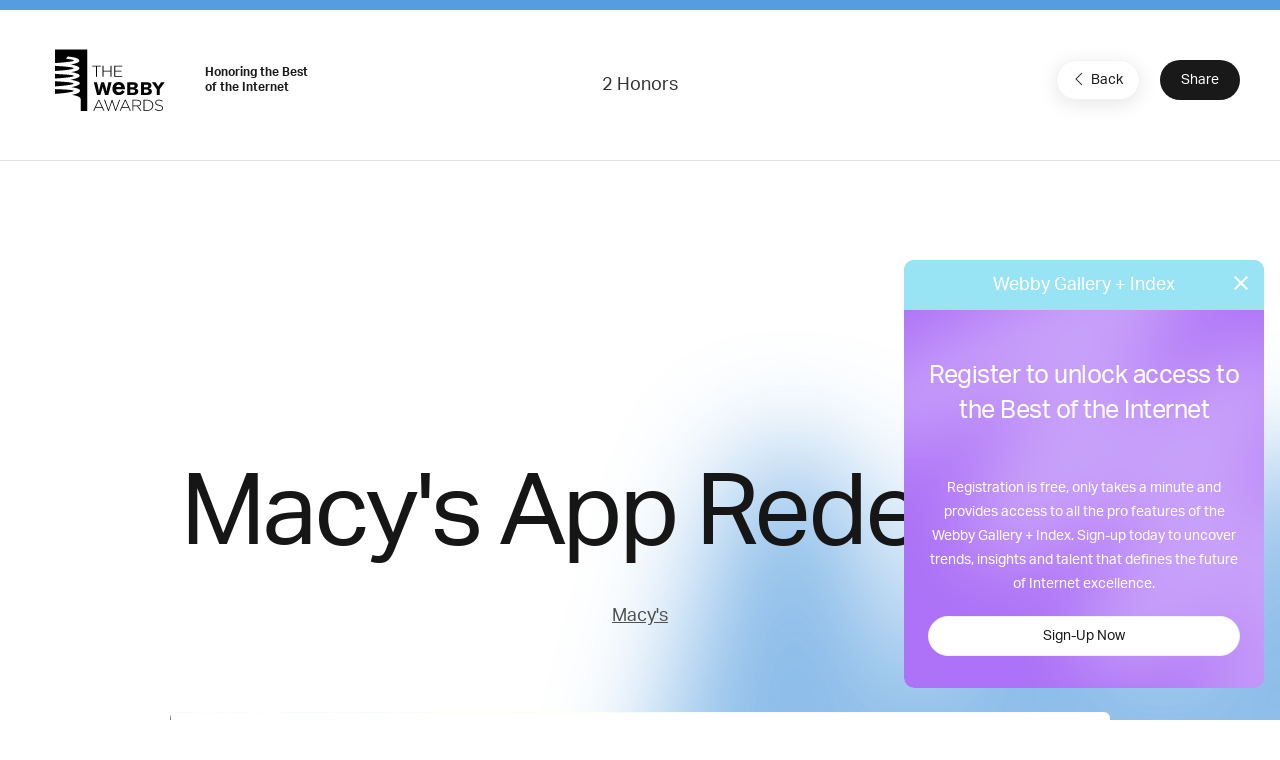

--- FILE ---
content_type: text/html; charset=utf-8
request_url: https://www.google.com/recaptcha/api2/anchor?ar=1&k=6LcC5f8qAAAAAN7E3g2z0N_EoPq3Vri8uXzTmFiO&co=aHR0cHM6Ly93aW5uZXJzLXN0YWdpbmcud2ViYnlhd2FyZHMuY29tOjQ0Mw..&hl=en&v=PoyoqOPhxBO7pBk68S4YbpHZ&size=invisible&anchor-ms=20000&execute-ms=30000&cb=iqhyamq25n81
body_size: 48646
content:
<!DOCTYPE HTML><html dir="ltr" lang="en"><head><meta http-equiv="Content-Type" content="text/html; charset=UTF-8">
<meta http-equiv="X-UA-Compatible" content="IE=edge">
<title>reCAPTCHA</title>
<style type="text/css">
/* cyrillic-ext */
@font-face {
  font-family: 'Roboto';
  font-style: normal;
  font-weight: 400;
  font-stretch: 100%;
  src: url(//fonts.gstatic.com/s/roboto/v48/KFO7CnqEu92Fr1ME7kSn66aGLdTylUAMa3GUBHMdazTgWw.woff2) format('woff2');
  unicode-range: U+0460-052F, U+1C80-1C8A, U+20B4, U+2DE0-2DFF, U+A640-A69F, U+FE2E-FE2F;
}
/* cyrillic */
@font-face {
  font-family: 'Roboto';
  font-style: normal;
  font-weight: 400;
  font-stretch: 100%;
  src: url(//fonts.gstatic.com/s/roboto/v48/KFO7CnqEu92Fr1ME7kSn66aGLdTylUAMa3iUBHMdazTgWw.woff2) format('woff2');
  unicode-range: U+0301, U+0400-045F, U+0490-0491, U+04B0-04B1, U+2116;
}
/* greek-ext */
@font-face {
  font-family: 'Roboto';
  font-style: normal;
  font-weight: 400;
  font-stretch: 100%;
  src: url(//fonts.gstatic.com/s/roboto/v48/KFO7CnqEu92Fr1ME7kSn66aGLdTylUAMa3CUBHMdazTgWw.woff2) format('woff2');
  unicode-range: U+1F00-1FFF;
}
/* greek */
@font-face {
  font-family: 'Roboto';
  font-style: normal;
  font-weight: 400;
  font-stretch: 100%;
  src: url(//fonts.gstatic.com/s/roboto/v48/KFO7CnqEu92Fr1ME7kSn66aGLdTylUAMa3-UBHMdazTgWw.woff2) format('woff2');
  unicode-range: U+0370-0377, U+037A-037F, U+0384-038A, U+038C, U+038E-03A1, U+03A3-03FF;
}
/* math */
@font-face {
  font-family: 'Roboto';
  font-style: normal;
  font-weight: 400;
  font-stretch: 100%;
  src: url(//fonts.gstatic.com/s/roboto/v48/KFO7CnqEu92Fr1ME7kSn66aGLdTylUAMawCUBHMdazTgWw.woff2) format('woff2');
  unicode-range: U+0302-0303, U+0305, U+0307-0308, U+0310, U+0312, U+0315, U+031A, U+0326-0327, U+032C, U+032F-0330, U+0332-0333, U+0338, U+033A, U+0346, U+034D, U+0391-03A1, U+03A3-03A9, U+03B1-03C9, U+03D1, U+03D5-03D6, U+03F0-03F1, U+03F4-03F5, U+2016-2017, U+2034-2038, U+203C, U+2040, U+2043, U+2047, U+2050, U+2057, U+205F, U+2070-2071, U+2074-208E, U+2090-209C, U+20D0-20DC, U+20E1, U+20E5-20EF, U+2100-2112, U+2114-2115, U+2117-2121, U+2123-214F, U+2190, U+2192, U+2194-21AE, U+21B0-21E5, U+21F1-21F2, U+21F4-2211, U+2213-2214, U+2216-22FF, U+2308-230B, U+2310, U+2319, U+231C-2321, U+2336-237A, U+237C, U+2395, U+239B-23B7, U+23D0, U+23DC-23E1, U+2474-2475, U+25AF, U+25B3, U+25B7, U+25BD, U+25C1, U+25CA, U+25CC, U+25FB, U+266D-266F, U+27C0-27FF, U+2900-2AFF, U+2B0E-2B11, U+2B30-2B4C, U+2BFE, U+3030, U+FF5B, U+FF5D, U+1D400-1D7FF, U+1EE00-1EEFF;
}
/* symbols */
@font-face {
  font-family: 'Roboto';
  font-style: normal;
  font-weight: 400;
  font-stretch: 100%;
  src: url(//fonts.gstatic.com/s/roboto/v48/KFO7CnqEu92Fr1ME7kSn66aGLdTylUAMaxKUBHMdazTgWw.woff2) format('woff2');
  unicode-range: U+0001-000C, U+000E-001F, U+007F-009F, U+20DD-20E0, U+20E2-20E4, U+2150-218F, U+2190, U+2192, U+2194-2199, U+21AF, U+21E6-21F0, U+21F3, U+2218-2219, U+2299, U+22C4-22C6, U+2300-243F, U+2440-244A, U+2460-24FF, U+25A0-27BF, U+2800-28FF, U+2921-2922, U+2981, U+29BF, U+29EB, U+2B00-2BFF, U+4DC0-4DFF, U+FFF9-FFFB, U+10140-1018E, U+10190-1019C, U+101A0, U+101D0-101FD, U+102E0-102FB, U+10E60-10E7E, U+1D2C0-1D2D3, U+1D2E0-1D37F, U+1F000-1F0FF, U+1F100-1F1AD, U+1F1E6-1F1FF, U+1F30D-1F30F, U+1F315, U+1F31C, U+1F31E, U+1F320-1F32C, U+1F336, U+1F378, U+1F37D, U+1F382, U+1F393-1F39F, U+1F3A7-1F3A8, U+1F3AC-1F3AF, U+1F3C2, U+1F3C4-1F3C6, U+1F3CA-1F3CE, U+1F3D4-1F3E0, U+1F3ED, U+1F3F1-1F3F3, U+1F3F5-1F3F7, U+1F408, U+1F415, U+1F41F, U+1F426, U+1F43F, U+1F441-1F442, U+1F444, U+1F446-1F449, U+1F44C-1F44E, U+1F453, U+1F46A, U+1F47D, U+1F4A3, U+1F4B0, U+1F4B3, U+1F4B9, U+1F4BB, U+1F4BF, U+1F4C8-1F4CB, U+1F4D6, U+1F4DA, U+1F4DF, U+1F4E3-1F4E6, U+1F4EA-1F4ED, U+1F4F7, U+1F4F9-1F4FB, U+1F4FD-1F4FE, U+1F503, U+1F507-1F50B, U+1F50D, U+1F512-1F513, U+1F53E-1F54A, U+1F54F-1F5FA, U+1F610, U+1F650-1F67F, U+1F687, U+1F68D, U+1F691, U+1F694, U+1F698, U+1F6AD, U+1F6B2, U+1F6B9-1F6BA, U+1F6BC, U+1F6C6-1F6CF, U+1F6D3-1F6D7, U+1F6E0-1F6EA, U+1F6F0-1F6F3, U+1F6F7-1F6FC, U+1F700-1F7FF, U+1F800-1F80B, U+1F810-1F847, U+1F850-1F859, U+1F860-1F887, U+1F890-1F8AD, U+1F8B0-1F8BB, U+1F8C0-1F8C1, U+1F900-1F90B, U+1F93B, U+1F946, U+1F984, U+1F996, U+1F9E9, U+1FA00-1FA6F, U+1FA70-1FA7C, U+1FA80-1FA89, U+1FA8F-1FAC6, U+1FACE-1FADC, U+1FADF-1FAE9, U+1FAF0-1FAF8, U+1FB00-1FBFF;
}
/* vietnamese */
@font-face {
  font-family: 'Roboto';
  font-style: normal;
  font-weight: 400;
  font-stretch: 100%;
  src: url(//fonts.gstatic.com/s/roboto/v48/KFO7CnqEu92Fr1ME7kSn66aGLdTylUAMa3OUBHMdazTgWw.woff2) format('woff2');
  unicode-range: U+0102-0103, U+0110-0111, U+0128-0129, U+0168-0169, U+01A0-01A1, U+01AF-01B0, U+0300-0301, U+0303-0304, U+0308-0309, U+0323, U+0329, U+1EA0-1EF9, U+20AB;
}
/* latin-ext */
@font-face {
  font-family: 'Roboto';
  font-style: normal;
  font-weight: 400;
  font-stretch: 100%;
  src: url(//fonts.gstatic.com/s/roboto/v48/KFO7CnqEu92Fr1ME7kSn66aGLdTylUAMa3KUBHMdazTgWw.woff2) format('woff2');
  unicode-range: U+0100-02BA, U+02BD-02C5, U+02C7-02CC, U+02CE-02D7, U+02DD-02FF, U+0304, U+0308, U+0329, U+1D00-1DBF, U+1E00-1E9F, U+1EF2-1EFF, U+2020, U+20A0-20AB, U+20AD-20C0, U+2113, U+2C60-2C7F, U+A720-A7FF;
}
/* latin */
@font-face {
  font-family: 'Roboto';
  font-style: normal;
  font-weight: 400;
  font-stretch: 100%;
  src: url(//fonts.gstatic.com/s/roboto/v48/KFO7CnqEu92Fr1ME7kSn66aGLdTylUAMa3yUBHMdazQ.woff2) format('woff2');
  unicode-range: U+0000-00FF, U+0131, U+0152-0153, U+02BB-02BC, U+02C6, U+02DA, U+02DC, U+0304, U+0308, U+0329, U+2000-206F, U+20AC, U+2122, U+2191, U+2193, U+2212, U+2215, U+FEFF, U+FFFD;
}
/* cyrillic-ext */
@font-face {
  font-family: 'Roboto';
  font-style: normal;
  font-weight: 500;
  font-stretch: 100%;
  src: url(//fonts.gstatic.com/s/roboto/v48/KFO7CnqEu92Fr1ME7kSn66aGLdTylUAMa3GUBHMdazTgWw.woff2) format('woff2');
  unicode-range: U+0460-052F, U+1C80-1C8A, U+20B4, U+2DE0-2DFF, U+A640-A69F, U+FE2E-FE2F;
}
/* cyrillic */
@font-face {
  font-family: 'Roboto';
  font-style: normal;
  font-weight: 500;
  font-stretch: 100%;
  src: url(//fonts.gstatic.com/s/roboto/v48/KFO7CnqEu92Fr1ME7kSn66aGLdTylUAMa3iUBHMdazTgWw.woff2) format('woff2');
  unicode-range: U+0301, U+0400-045F, U+0490-0491, U+04B0-04B1, U+2116;
}
/* greek-ext */
@font-face {
  font-family: 'Roboto';
  font-style: normal;
  font-weight: 500;
  font-stretch: 100%;
  src: url(//fonts.gstatic.com/s/roboto/v48/KFO7CnqEu92Fr1ME7kSn66aGLdTylUAMa3CUBHMdazTgWw.woff2) format('woff2');
  unicode-range: U+1F00-1FFF;
}
/* greek */
@font-face {
  font-family: 'Roboto';
  font-style: normal;
  font-weight: 500;
  font-stretch: 100%;
  src: url(//fonts.gstatic.com/s/roboto/v48/KFO7CnqEu92Fr1ME7kSn66aGLdTylUAMa3-UBHMdazTgWw.woff2) format('woff2');
  unicode-range: U+0370-0377, U+037A-037F, U+0384-038A, U+038C, U+038E-03A1, U+03A3-03FF;
}
/* math */
@font-face {
  font-family: 'Roboto';
  font-style: normal;
  font-weight: 500;
  font-stretch: 100%;
  src: url(//fonts.gstatic.com/s/roboto/v48/KFO7CnqEu92Fr1ME7kSn66aGLdTylUAMawCUBHMdazTgWw.woff2) format('woff2');
  unicode-range: U+0302-0303, U+0305, U+0307-0308, U+0310, U+0312, U+0315, U+031A, U+0326-0327, U+032C, U+032F-0330, U+0332-0333, U+0338, U+033A, U+0346, U+034D, U+0391-03A1, U+03A3-03A9, U+03B1-03C9, U+03D1, U+03D5-03D6, U+03F0-03F1, U+03F4-03F5, U+2016-2017, U+2034-2038, U+203C, U+2040, U+2043, U+2047, U+2050, U+2057, U+205F, U+2070-2071, U+2074-208E, U+2090-209C, U+20D0-20DC, U+20E1, U+20E5-20EF, U+2100-2112, U+2114-2115, U+2117-2121, U+2123-214F, U+2190, U+2192, U+2194-21AE, U+21B0-21E5, U+21F1-21F2, U+21F4-2211, U+2213-2214, U+2216-22FF, U+2308-230B, U+2310, U+2319, U+231C-2321, U+2336-237A, U+237C, U+2395, U+239B-23B7, U+23D0, U+23DC-23E1, U+2474-2475, U+25AF, U+25B3, U+25B7, U+25BD, U+25C1, U+25CA, U+25CC, U+25FB, U+266D-266F, U+27C0-27FF, U+2900-2AFF, U+2B0E-2B11, U+2B30-2B4C, U+2BFE, U+3030, U+FF5B, U+FF5D, U+1D400-1D7FF, U+1EE00-1EEFF;
}
/* symbols */
@font-face {
  font-family: 'Roboto';
  font-style: normal;
  font-weight: 500;
  font-stretch: 100%;
  src: url(//fonts.gstatic.com/s/roboto/v48/KFO7CnqEu92Fr1ME7kSn66aGLdTylUAMaxKUBHMdazTgWw.woff2) format('woff2');
  unicode-range: U+0001-000C, U+000E-001F, U+007F-009F, U+20DD-20E0, U+20E2-20E4, U+2150-218F, U+2190, U+2192, U+2194-2199, U+21AF, U+21E6-21F0, U+21F3, U+2218-2219, U+2299, U+22C4-22C6, U+2300-243F, U+2440-244A, U+2460-24FF, U+25A0-27BF, U+2800-28FF, U+2921-2922, U+2981, U+29BF, U+29EB, U+2B00-2BFF, U+4DC0-4DFF, U+FFF9-FFFB, U+10140-1018E, U+10190-1019C, U+101A0, U+101D0-101FD, U+102E0-102FB, U+10E60-10E7E, U+1D2C0-1D2D3, U+1D2E0-1D37F, U+1F000-1F0FF, U+1F100-1F1AD, U+1F1E6-1F1FF, U+1F30D-1F30F, U+1F315, U+1F31C, U+1F31E, U+1F320-1F32C, U+1F336, U+1F378, U+1F37D, U+1F382, U+1F393-1F39F, U+1F3A7-1F3A8, U+1F3AC-1F3AF, U+1F3C2, U+1F3C4-1F3C6, U+1F3CA-1F3CE, U+1F3D4-1F3E0, U+1F3ED, U+1F3F1-1F3F3, U+1F3F5-1F3F7, U+1F408, U+1F415, U+1F41F, U+1F426, U+1F43F, U+1F441-1F442, U+1F444, U+1F446-1F449, U+1F44C-1F44E, U+1F453, U+1F46A, U+1F47D, U+1F4A3, U+1F4B0, U+1F4B3, U+1F4B9, U+1F4BB, U+1F4BF, U+1F4C8-1F4CB, U+1F4D6, U+1F4DA, U+1F4DF, U+1F4E3-1F4E6, U+1F4EA-1F4ED, U+1F4F7, U+1F4F9-1F4FB, U+1F4FD-1F4FE, U+1F503, U+1F507-1F50B, U+1F50D, U+1F512-1F513, U+1F53E-1F54A, U+1F54F-1F5FA, U+1F610, U+1F650-1F67F, U+1F687, U+1F68D, U+1F691, U+1F694, U+1F698, U+1F6AD, U+1F6B2, U+1F6B9-1F6BA, U+1F6BC, U+1F6C6-1F6CF, U+1F6D3-1F6D7, U+1F6E0-1F6EA, U+1F6F0-1F6F3, U+1F6F7-1F6FC, U+1F700-1F7FF, U+1F800-1F80B, U+1F810-1F847, U+1F850-1F859, U+1F860-1F887, U+1F890-1F8AD, U+1F8B0-1F8BB, U+1F8C0-1F8C1, U+1F900-1F90B, U+1F93B, U+1F946, U+1F984, U+1F996, U+1F9E9, U+1FA00-1FA6F, U+1FA70-1FA7C, U+1FA80-1FA89, U+1FA8F-1FAC6, U+1FACE-1FADC, U+1FADF-1FAE9, U+1FAF0-1FAF8, U+1FB00-1FBFF;
}
/* vietnamese */
@font-face {
  font-family: 'Roboto';
  font-style: normal;
  font-weight: 500;
  font-stretch: 100%;
  src: url(//fonts.gstatic.com/s/roboto/v48/KFO7CnqEu92Fr1ME7kSn66aGLdTylUAMa3OUBHMdazTgWw.woff2) format('woff2');
  unicode-range: U+0102-0103, U+0110-0111, U+0128-0129, U+0168-0169, U+01A0-01A1, U+01AF-01B0, U+0300-0301, U+0303-0304, U+0308-0309, U+0323, U+0329, U+1EA0-1EF9, U+20AB;
}
/* latin-ext */
@font-face {
  font-family: 'Roboto';
  font-style: normal;
  font-weight: 500;
  font-stretch: 100%;
  src: url(//fonts.gstatic.com/s/roboto/v48/KFO7CnqEu92Fr1ME7kSn66aGLdTylUAMa3KUBHMdazTgWw.woff2) format('woff2');
  unicode-range: U+0100-02BA, U+02BD-02C5, U+02C7-02CC, U+02CE-02D7, U+02DD-02FF, U+0304, U+0308, U+0329, U+1D00-1DBF, U+1E00-1E9F, U+1EF2-1EFF, U+2020, U+20A0-20AB, U+20AD-20C0, U+2113, U+2C60-2C7F, U+A720-A7FF;
}
/* latin */
@font-face {
  font-family: 'Roboto';
  font-style: normal;
  font-weight: 500;
  font-stretch: 100%;
  src: url(//fonts.gstatic.com/s/roboto/v48/KFO7CnqEu92Fr1ME7kSn66aGLdTylUAMa3yUBHMdazQ.woff2) format('woff2');
  unicode-range: U+0000-00FF, U+0131, U+0152-0153, U+02BB-02BC, U+02C6, U+02DA, U+02DC, U+0304, U+0308, U+0329, U+2000-206F, U+20AC, U+2122, U+2191, U+2193, U+2212, U+2215, U+FEFF, U+FFFD;
}
/* cyrillic-ext */
@font-face {
  font-family: 'Roboto';
  font-style: normal;
  font-weight: 900;
  font-stretch: 100%;
  src: url(//fonts.gstatic.com/s/roboto/v48/KFO7CnqEu92Fr1ME7kSn66aGLdTylUAMa3GUBHMdazTgWw.woff2) format('woff2');
  unicode-range: U+0460-052F, U+1C80-1C8A, U+20B4, U+2DE0-2DFF, U+A640-A69F, U+FE2E-FE2F;
}
/* cyrillic */
@font-face {
  font-family: 'Roboto';
  font-style: normal;
  font-weight: 900;
  font-stretch: 100%;
  src: url(//fonts.gstatic.com/s/roboto/v48/KFO7CnqEu92Fr1ME7kSn66aGLdTylUAMa3iUBHMdazTgWw.woff2) format('woff2');
  unicode-range: U+0301, U+0400-045F, U+0490-0491, U+04B0-04B1, U+2116;
}
/* greek-ext */
@font-face {
  font-family: 'Roboto';
  font-style: normal;
  font-weight: 900;
  font-stretch: 100%;
  src: url(//fonts.gstatic.com/s/roboto/v48/KFO7CnqEu92Fr1ME7kSn66aGLdTylUAMa3CUBHMdazTgWw.woff2) format('woff2');
  unicode-range: U+1F00-1FFF;
}
/* greek */
@font-face {
  font-family: 'Roboto';
  font-style: normal;
  font-weight: 900;
  font-stretch: 100%;
  src: url(//fonts.gstatic.com/s/roboto/v48/KFO7CnqEu92Fr1ME7kSn66aGLdTylUAMa3-UBHMdazTgWw.woff2) format('woff2');
  unicode-range: U+0370-0377, U+037A-037F, U+0384-038A, U+038C, U+038E-03A1, U+03A3-03FF;
}
/* math */
@font-face {
  font-family: 'Roboto';
  font-style: normal;
  font-weight: 900;
  font-stretch: 100%;
  src: url(//fonts.gstatic.com/s/roboto/v48/KFO7CnqEu92Fr1ME7kSn66aGLdTylUAMawCUBHMdazTgWw.woff2) format('woff2');
  unicode-range: U+0302-0303, U+0305, U+0307-0308, U+0310, U+0312, U+0315, U+031A, U+0326-0327, U+032C, U+032F-0330, U+0332-0333, U+0338, U+033A, U+0346, U+034D, U+0391-03A1, U+03A3-03A9, U+03B1-03C9, U+03D1, U+03D5-03D6, U+03F0-03F1, U+03F4-03F5, U+2016-2017, U+2034-2038, U+203C, U+2040, U+2043, U+2047, U+2050, U+2057, U+205F, U+2070-2071, U+2074-208E, U+2090-209C, U+20D0-20DC, U+20E1, U+20E5-20EF, U+2100-2112, U+2114-2115, U+2117-2121, U+2123-214F, U+2190, U+2192, U+2194-21AE, U+21B0-21E5, U+21F1-21F2, U+21F4-2211, U+2213-2214, U+2216-22FF, U+2308-230B, U+2310, U+2319, U+231C-2321, U+2336-237A, U+237C, U+2395, U+239B-23B7, U+23D0, U+23DC-23E1, U+2474-2475, U+25AF, U+25B3, U+25B7, U+25BD, U+25C1, U+25CA, U+25CC, U+25FB, U+266D-266F, U+27C0-27FF, U+2900-2AFF, U+2B0E-2B11, U+2B30-2B4C, U+2BFE, U+3030, U+FF5B, U+FF5D, U+1D400-1D7FF, U+1EE00-1EEFF;
}
/* symbols */
@font-face {
  font-family: 'Roboto';
  font-style: normal;
  font-weight: 900;
  font-stretch: 100%;
  src: url(//fonts.gstatic.com/s/roboto/v48/KFO7CnqEu92Fr1ME7kSn66aGLdTylUAMaxKUBHMdazTgWw.woff2) format('woff2');
  unicode-range: U+0001-000C, U+000E-001F, U+007F-009F, U+20DD-20E0, U+20E2-20E4, U+2150-218F, U+2190, U+2192, U+2194-2199, U+21AF, U+21E6-21F0, U+21F3, U+2218-2219, U+2299, U+22C4-22C6, U+2300-243F, U+2440-244A, U+2460-24FF, U+25A0-27BF, U+2800-28FF, U+2921-2922, U+2981, U+29BF, U+29EB, U+2B00-2BFF, U+4DC0-4DFF, U+FFF9-FFFB, U+10140-1018E, U+10190-1019C, U+101A0, U+101D0-101FD, U+102E0-102FB, U+10E60-10E7E, U+1D2C0-1D2D3, U+1D2E0-1D37F, U+1F000-1F0FF, U+1F100-1F1AD, U+1F1E6-1F1FF, U+1F30D-1F30F, U+1F315, U+1F31C, U+1F31E, U+1F320-1F32C, U+1F336, U+1F378, U+1F37D, U+1F382, U+1F393-1F39F, U+1F3A7-1F3A8, U+1F3AC-1F3AF, U+1F3C2, U+1F3C4-1F3C6, U+1F3CA-1F3CE, U+1F3D4-1F3E0, U+1F3ED, U+1F3F1-1F3F3, U+1F3F5-1F3F7, U+1F408, U+1F415, U+1F41F, U+1F426, U+1F43F, U+1F441-1F442, U+1F444, U+1F446-1F449, U+1F44C-1F44E, U+1F453, U+1F46A, U+1F47D, U+1F4A3, U+1F4B0, U+1F4B3, U+1F4B9, U+1F4BB, U+1F4BF, U+1F4C8-1F4CB, U+1F4D6, U+1F4DA, U+1F4DF, U+1F4E3-1F4E6, U+1F4EA-1F4ED, U+1F4F7, U+1F4F9-1F4FB, U+1F4FD-1F4FE, U+1F503, U+1F507-1F50B, U+1F50D, U+1F512-1F513, U+1F53E-1F54A, U+1F54F-1F5FA, U+1F610, U+1F650-1F67F, U+1F687, U+1F68D, U+1F691, U+1F694, U+1F698, U+1F6AD, U+1F6B2, U+1F6B9-1F6BA, U+1F6BC, U+1F6C6-1F6CF, U+1F6D3-1F6D7, U+1F6E0-1F6EA, U+1F6F0-1F6F3, U+1F6F7-1F6FC, U+1F700-1F7FF, U+1F800-1F80B, U+1F810-1F847, U+1F850-1F859, U+1F860-1F887, U+1F890-1F8AD, U+1F8B0-1F8BB, U+1F8C0-1F8C1, U+1F900-1F90B, U+1F93B, U+1F946, U+1F984, U+1F996, U+1F9E9, U+1FA00-1FA6F, U+1FA70-1FA7C, U+1FA80-1FA89, U+1FA8F-1FAC6, U+1FACE-1FADC, U+1FADF-1FAE9, U+1FAF0-1FAF8, U+1FB00-1FBFF;
}
/* vietnamese */
@font-face {
  font-family: 'Roboto';
  font-style: normal;
  font-weight: 900;
  font-stretch: 100%;
  src: url(//fonts.gstatic.com/s/roboto/v48/KFO7CnqEu92Fr1ME7kSn66aGLdTylUAMa3OUBHMdazTgWw.woff2) format('woff2');
  unicode-range: U+0102-0103, U+0110-0111, U+0128-0129, U+0168-0169, U+01A0-01A1, U+01AF-01B0, U+0300-0301, U+0303-0304, U+0308-0309, U+0323, U+0329, U+1EA0-1EF9, U+20AB;
}
/* latin-ext */
@font-face {
  font-family: 'Roboto';
  font-style: normal;
  font-weight: 900;
  font-stretch: 100%;
  src: url(//fonts.gstatic.com/s/roboto/v48/KFO7CnqEu92Fr1ME7kSn66aGLdTylUAMa3KUBHMdazTgWw.woff2) format('woff2');
  unicode-range: U+0100-02BA, U+02BD-02C5, U+02C7-02CC, U+02CE-02D7, U+02DD-02FF, U+0304, U+0308, U+0329, U+1D00-1DBF, U+1E00-1E9F, U+1EF2-1EFF, U+2020, U+20A0-20AB, U+20AD-20C0, U+2113, U+2C60-2C7F, U+A720-A7FF;
}
/* latin */
@font-face {
  font-family: 'Roboto';
  font-style: normal;
  font-weight: 900;
  font-stretch: 100%;
  src: url(//fonts.gstatic.com/s/roboto/v48/KFO7CnqEu92Fr1ME7kSn66aGLdTylUAMa3yUBHMdazQ.woff2) format('woff2');
  unicode-range: U+0000-00FF, U+0131, U+0152-0153, U+02BB-02BC, U+02C6, U+02DA, U+02DC, U+0304, U+0308, U+0329, U+2000-206F, U+20AC, U+2122, U+2191, U+2193, U+2212, U+2215, U+FEFF, U+FFFD;
}

</style>
<link rel="stylesheet" type="text/css" href="https://www.gstatic.com/recaptcha/releases/PoyoqOPhxBO7pBk68S4YbpHZ/styles__ltr.css">
<script nonce="qwjzDDahgvEj8Q3Ly6qZ5Q" type="text/javascript">window['__recaptcha_api'] = 'https://www.google.com/recaptcha/api2/';</script>
<script type="text/javascript" src="https://www.gstatic.com/recaptcha/releases/PoyoqOPhxBO7pBk68S4YbpHZ/recaptcha__en.js" nonce="qwjzDDahgvEj8Q3Ly6qZ5Q">
      
    </script></head>
<body><div id="rc-anchor-alert" class="rc-anchor-alert"></div>
<input type="hidden" id="recaptcha-token" value="[base64]">
<script type="text/javascript" nonce="qwjzDDahgvEj8Q3Ly6qZ5Q">
      recaptcha.anchor.Main.init("[\x22ainput\x22,[\x22bgdata\x22,\x22\x22,\[base64]/[base64]/[base64]/KE4oMTI0LHYsdi5HKSxMWihsLHYpKTpOKDEyNCx2LGwpLFYpLHYpLFQpKSxGKDE3MSx2KX0scjc9ZnVuY3Rpb24obCl7cmV0dXJuIGx9LEM9ZnVuY3Rpb24obCxWLHYpe04odixsLFYpLFZbYWtdPTI3OTZ9LG49ZnVuY3Rpb24obCxWKXtWLlg9KChWLlg/[base64]/[base64]/[base64]/[base64]/[base64]/[base64]/[base64]/[base64]/[base64]/[base64]/[base64]\\u003d\x22,\[base64]\x22,\x22EBDCohl4cQEGNidTBRQawoJCw7hqw4oKDMKoFMOgUm/[base64]/CrXzDhMK6JXjCn8KEwqE5wq/CqR/[base64]/DhsOHR8KnSVgsF8OcAMO1w73DmD3DvMO6wqYlw6h/PEpsw63CsCQGbcOLwr0DwrbCkcKULEsvw4jDkTJ9wr/DswhqL1DCjW/[base64]/[base64]/ChsKlXMOnGsKzw7fDlxrCjjvDnMOKwp3DtzZRw5bCkcK+w7wDEsK2XsOXwoPClgrCgiXDthUsR8KFYGXDl0hoGcKLw7ECw4RzT8KPSioWw6/Cnx5FRR0Dw43DkMKaEwfCvsOnwrDDo8Ocw6E2LWNOwqHCiMKXw5lwD8Kqw5HDh8OEdMO4w5zCl8KAwoHCihoYAMK0woRRw5RQIcK7wqbCmcKMbAHCmMOUDxrCg8KuJyPChMK8wpvCo3fDuz7CscOKwoQZw4DCnMOwCj3DqyzDtVLCmsO5wr/DuQnDt2Emw4w9BsO6UcKhw5XDlSHCvkLDnjbDiRlyB1sGw60jwpjClyVqQcKtCcO5w4scfRBRwrhfaWvDpR7Du8OVw5TDhMKSwrUMwqJ1w5ZyScOEwq0JwqXDssKfw4Qaw7TCpMKCYcO3acK8B8OpMgQEwrwCw7NUDsOdw5QobVjDmcO/OsONfxDCoMK/wprCjAHDrsKFw6A+w4kfwoAuwoXCpi8mfcKUKkwhJcK2w5MpQiIIw4DCnD/Cp2Z/wqfDrBTCrhbCsxBTw6AIw7/[base64]/[base64]/DvcKTZQjDhhLDusKVACvCklrDosKTwoUtQcOWBXlfw5V1wpTCu8KJw4RLLyI2wqLDpsKIBsKWwrHDrcOVw7t/w6gVKEdmIw/DsMKJe3vDmsOkwrPCnkLChzXCusOoCcOYw4scwo3CknFpGSILwrbCjxfDiMKSw5HCp0Ysw643w5FKVMOswqDDqMOiEsKVwqtSw41/w5ART2lQPAHDjUnDvRPCtMOIOMK0WiNVw7Y0MMK2LVR5wrvDrsOATk3CqMKPRWhLV8KvY8OWKVbDq04Mw5swM1rDsSg2O3vCpsK4MsOawpzDn1Q3w5QDw4ciwprDqSJYwovDs8Okw7hSwoHDqMOCwqsUVcOKw5zDuzwAU8K9NsO9IAMXw49bVCLDg8KEScK5w4Y/V8KncH/DtG7CpcKOwo/ChcKOwrZ7PsOyaMKlwpPDvMKTw7Juw73DoRjCtMO/w7wHZB5nAD0iwo/[base64]/[base64]/[base64]/DqcOCbHo/YQ5GwrHDoR1GVQJhwplpBcKAwo5Pc8Oww5k2w6t7bsOFwoDCpnALwp3Ct3HCosK0LzvCpMK+JcKUTcOFwq7DocKmEH8iw6TDiCp1O8KHw61VSD3CkDI7wpoSNlwWwqfCm2dpw7TCncOmSMOyw73Cjg/[base64]/[base64]/ew7Dh8Oowqg7FRDDsB5Uw7LCi3Ynw7ZDOH5Pw7Erw6Z7w6vCg8KgecO3C3RTw5wDOsKcwrnCicOnaUbCtEYew6Amw7jDv8OAQlPDj8OheEPDoMKwwqfCtcOiw7DCqsKMXMOXdlLDoMKLS8KfwrI/SjHDncOpw5EKfcKxwpvDtUgTFMK7e8KWwofCgMKtDy/ClcK8McKkw4/DtFfChV3DosKNCyZFw7jDrsOVQ34Mw6dIwocfPMO8wr1WCsKHwrfDvRXCpFM7G8KawrzDsCVlwrzCuRtow6Vzw4IKw5IYLlnDsRvCpkTDmsKUasOZEMKww6PCu8K0wqMawpXDtMKkNcOOw4NTw7cNVTkzAhh+wrHCo8KFHiXDvMKaccKIAcKCI1/CkcOvwpDDi3AqTQ/DpcK4c8OUwoUKUhDDkB15wpzDuDXCnE7DlsOMb8OrTFvDvgTCuAnDk8Oew4jCt8O5w5nDgQ8MwqHDicK2C8OCw613U8K4XcK7w4UxBcKQw6NKKMKCw4vCvxwmCEXCp8OEVBVqwrALw7LCvcOiJsK9wqEEw47CkcO/[base64]/DgMKuKEnCnVjClVNaF8OYdMOhMFpWMwrDlXxpwr1ow7bDv2kPwolsw6RnBTPCrsKuwofChMOjTcOmF8Obc1/[base64]/[base64]/DnMKTUhLDmxNiPMKawpjCskbCpcKhw7lGayLChsOwwq7CqkMyw7zCqAPDlsOcw6nCpT/[base64]/DvU9iw79OVMObA1fCri7DgMO/w7pxw6DDssKFwqXCu8OjaFvDpsKrwpsfG8Osw4vDpFwowrwvKDgAwpdfwrPDpMO/[base64]/DnMORw4zDisOmXnVrwqETwqoTw5nDgRcDwrUswp/CnMO1asKowo/CinnCvcKNAUBUQMKBwozDmFAYPAHDrHzDvRZ9wpfDnsKZYxPDowMrDMOww7/DuU/DmcO/wq9DwqVmFG8GHlNSw7nCqsKPwrlhH2XDoAPCj8ODw63DjCXDrcO4PH3CkcK3OcKhSMK2wrjClxHCscKNw6TCqgbDgsOJw4DDkcOZw5Bdw6gBXMOfcnfCucKjwpbConLCnsOgw7TDpQIfMMO6w5PDkA/Dt23CpcK3SWvDvR7CjsO7a1/CtlA4dMKiwqrDqFc5UF3ChcKyw5YuDEkswozDuTPDrGQsLnlywpLCsFgaHXlhalfCtWRtwpvDqXbCtBrDpsKVwp/DrnsmwqxkYMOTw6zDucK6wqfCgV9Pw5llw4jDvMKwNEIjwojDnMOawoPDiALCqcOXA0Vnw6VfTgsYw6HCkktDw694w48YeMOgdB4bwq9Ub8O0w4IJaMKIwr7Do8OGwqgkw5jCk8OrW8KGw7LDkcKVOcKIZsKSw4VSwr/[base64]/KcKKwrF8w7fDilDCnMK2wpzCtyQ6w4tkwo/[base64]/w4PChSbDnlE/woEQw7jCnsKww45WW3HCtlVyw680w67DqMKLbls5wqzCl3YSHTkRwp3DrsK0acKcw4TCu8K3wrXDk8Onw7lwwp9fbl15csKtwpbDmTFuw6TDusKyPsKAwpvDnMOTw5HCt8OLw6DDi8KJwoTDkibDrFbDqMKKwoV+J8OSw5wPbVrDqSxeZA/DqsKcVMKUFsKUwqPDrxwZfsKTNjXDjsK+d8Knwqctwo4hwrBlHsOawrVBf8KaWB9/wqBxw7DDnSPCgWttN3XCvzXDsAthw4M9wofCpVM6w73CmMKmwo4FK0PDri/[base64]/w53DqsKpwr1kw6wsw6lbfh/Dhk3Dv8OVwrnDm8KFw6wcwqvCv0HCklMaw53CtcKjb21aw5s2w5TCm0wbVsO7C8OhcsODUcOowrjDtGbCtcOMw7zDtU0zNsKmF8OgGGzCiC9aTcKrfMKCwpPDtWdCeCjDnsK4wqnDi8KAwqALKyTCnBLDhXFZIhJHw5xTBMORw7XDs8O9wqzCqsOMwp/[base64]/DlTfCmE8Rw6LCpk9VF8O2XmPDpMOsX8K0wq7CuGkQV8KvZVnCuX/ClSkUw7dqw5rCgy3Ds0DDkXvDm1RCTMOxC8KfCsOKYFbDh8OcwoxFw4TDs8OdwoLCvMOpwp7CjcOowrfDuMOcw4YXXE91VVPCs8KeC315woI+w4A3wpPCghfCvcOiOV7CigfCg1/CujRiZA3DthB3XGgew58Dw4kmZw/CucOzwrLDmsO3DSlew6VwGcKow7E9wpcDU8KNw77CqgMgwodrwo3DvQ5Lw6t2wq/[base64]/[base64]/BMKHw73DmT/DpMKMf1pwY8OVwpx8wq/CuXd0XMOXwrEVIkLCtycpHAUVRijDocK8w6LCqm7ChsKEw4suw4QAwqYVLcOIwoEHw4AYwrnDj35HPMKow68cw7EEwo7CqmkUHH3CucOQBjIJw7DDtsORwqPCvi/[base64]/DmMOjN8Oyw7bCvyMow7wow6VRw4LDnVnDgMKMScOyQsKiXcO1BsOJN8OZw6bCsFXDtcKRw6TCnEfCt0XChwzChU/Dm8KfwpZ4CMO9bcOALMK5w6RCw417woEyw6phw7cAwqQIW2UGUsOHwpAvw6PCvAQGHCpcw6TCpkYlw5Y6w4ULwqDClMOMw6/CnwVNw7E7NcKGB8O+QMKMYcO4R1vChw9GaSJ/wqXCpsK0VMOWNznDhsKpQcOIwrJ0woHCnlvCrMK9wobCkRPCucOIwrfDqlrDsE7CqcOLw5DDrcK2EMO8NMKqw5ZyEsKSwq4Ww4TDv8K7cMOtwoPDgklxw7zCsiQrw5wowr7CthwFwrbDgcOtw61iGsK+XMOFeBfDtlJJWD0ORcO3IMOhw6pZMUTDhTnCu07Dn8K/wpfDrAI3wqbDtUbCugTCv8KaH8O+VsKxwrfDvMO6dMKOw5/Ci8KYLcKawrAXwrk0XcOFOsKQecOWw6cCYW/DiMOcw4/[base64]/[base64]/Cg8KNw7YkwqfCnFFTwpnCtcKkw7PCp8OCw4PDrgAlwqtcw67DkMOgwr/[base64]/CpF/CqgDClcO3WsKKw6JdHcKba8KowoMwXcO/w60/[base64]/woU0GcOWGzxow7vDscKNwqg4wrgrw7V0DcOAw5DCtMOaH8OUOVBGwq7DuMOrw5nCpxrDgF/[base64]/wpLDjG/CvcKafDTDrgnCjk0EUsOzw7BQw7LCscOGw598w7BywrdsFV9icDpQaQrCt8K5ccKydAYQNMOXwqwXesO1wr5CZ8OUAiN7wol5VsO3wo3DtMKscgl+w4l9w73Csz3CkcKCw7o9MQLCsMKSw7zCixI3AMKLwojCjUbDocOawooXw4JWZ2XCvsK6wo/[base64]/[base64]/[base64]/CuMKFwrLClcKXK101w79tUsO1w6zCn3I+UMOrcMORZMKlwrPCpsOrw5fDsE85Y8KtbMKuHWNRwqzDvsK3dsO5QMKePjcEw6nDqQsxLSAJwprCoSTDuMKCw4bDu2DCmMONeiHDpMOmT8K1wqPCjgtrHsK/cMOXPMKgScO+w5LCtQzCvsKGdiYswpA9WMOGM1BAN8KvDcKmw6LDmcK+wpLChcOEFMK2ZT5nw5DCksK1w75ZwrDDnkbDkcK4wofCugrCtVDCsg8Pw4XCuhYow4nClE/DvlJ1w7TDo3nDpsKLCX3ChcKkwrJvK8OqIV4/QcK8wrVuwo7DosK7w5XDkgpebsKnw43Dq8K2w79Zwr48B8KuTUzCvHTClsKiw4zDmcOhwrUGwonDgijDoxTCrsKIwoNuG1MbKR/[base64]/w73DghTCocOgI0vCqBAcwo3ClztlNgfCuSMYM8OMN1XDg2Y7w7DCqcKsw4MFNn3Cv3hIH8OkTcOZwrLDtDLCpmbDtcOudMKSw67Cq8K4w6JVCFzDvsO/WMOiw5phCcKew54CwrfDmMOdNsOPwoYCwq4/PMODTlDDsMOVwqUVw7rCnMKYw4/DmcONIwPDo8KzHxbDpkjCj1TDl8KGw70/OcOkXl0cCTdmZG07w7rDonMew6vCqUbDj8Onw5xAw7LCrGFPfQfDux4KF07DnQ80w5AyDRjCk8Oowp/CkRpXw6xpw57DmMKTwoLCsF3CmsOIwqYkwqfCpcO/[base64]/CiWvCumTCtsKxVMOrw5TDpzB1w5EfwohvwqBBw7Fgw4lnwrU5wp/CqwXCrzvClALCiGNbwpR5asKxwp9KJztEFyUBw49rwqsfwqnDjXNzdMK2WMK6XsOVw4TDvWYFOMOqwrjDvMKSw7rCjMK/w7XDlnoawrMPEgXCscKEwrFfIcK7AjZVwod6NsO8w43DlThMwpjDvjrDnsOnw6lLHTLDhMK3wpE7Ry/Di8OLH8OMRcOuw50Sw4w9KCDDqcOrOMO1I8OpKULDjFI3w7jCqsOUDnPCuGTCindGw7XCh3MUJ8OkYcKLwrbCiX0awpPDjUXDpGfCv0HDsFfCuAXDjMKbw4o7Z8K2IX/DqmvDosK8ccOZD1nCuX/DvSbCtRXDncOSARI2woUEw53CvsK+w6rDlD7CvsOBw6XDkMO2PQPDpnHDn8OsfcKKKsOSBcKgVMK7wrHDrMOPw7QYZHnCm3jDvMKcEsORwoTCusOkCwV5c8Ogw6poax8Jwqh9WU/CoMOKYsKXwoc1KMKDwrl3worDi8KIw7/ClMObwq7CscOXaHzDvnwEwqDDn0bCv13Dm8OhIsOow44rK8Krw4FzdsOOw4pyIiAOw5hBwrbCj8K5wrbDlMOaQwsSUcOyw7/CjGTCkMO4csK3wqvDiMO6w5fCtjrDksO8wolhCcOXGUIrD8OnfUPDjAIIacOCaMO8wpZcLsOhwrbCigE2GVkZw5AdwpbDisOfwo7Co8KgQwBGVcOSw7UVwoXChHdFe8KfwrTCjsOmWx9rEcOuw6V4wp/[base64]/esKcwqDCnMKTwoR3NMOWLcKQJXNqfcK7esK8EMKgw449ScO4wozDhsOoZXnDqUDDosKAOsKQwpYQw4bDncO4w7jCjcKwFCXDjsK3A2zDtMKrw5vClsK8aGnCscKLTcK7wrkLwqjChcOvUwbDu0tGX8OEwojCmjnDpD0GdyHDjMO4GCLDolTCh8K0VhMlS1PCoA/DisKYbT7Dn2/DhcOIUMOjwoMcw5zDlcOywqwjwqrDp1Uew73CsELDtyrDocO6w6k8XhLCscKEw6vCiT/DvMKBKMKAwo8sIsKbRXfCu8OXwrfDiEnDtXxIwqd4OnE0SV8HwohHwo/Co0gJBcO9w78nLcK0wrXCm8Kowr3DswZVwqEnw6sCw5dKTCbDuyUWZcKOwqTDhgnChRtjBW3CiMORL8Oqw4DDq3fCqGhsw4JJwqDCly/DqQDCn8KHF8O/wpZvHUfCk8OPLsKHa8KoZsOcVMKoKMKzw7rCo3x2w4kMdUomwq5ewpweBAEnB8KLDMOrw5zDnMK5LUjDrQdHZA3DuRfCqXfCjMKvSsKsfUHDtQFFYcK7wpbCmcKfw6YUU1phwoxGeT/CgUVpwpMEwq1wwrvCkSHDhcOQw5zDklzDuipywovDj8OlXsOuDUXDuMKEw70ZwofCjEY0ecKWN8Kywpcgw5AnwpwxBsKdczcKwoHCvcK5w63Dj0DDs8K/[base64]/G13Dt17CiH/DukACwrjCssOzZ8Kvwo3DpcKzw4HDpmYYw4TCny7DtgjCkSMhw4oTw5fDosOYwpbDusOGYsO8w5/DnsOmwqXDhF98SCHCtcKCFMO9wop8dlJiw71BK2/[base64]/CuxUAVRphw59EDcKIwr3Cn8O6wrvDiMKBw4Flwqptw4pMw684w6nCj0fDgsKHJsKrOUZgcsK3wpdvW8OGFQVePMOLbwbCk0MhwolrZMO/[base64]/[base64]/J8KIwrbDuw9kZ0jCosOcw482w7EzwpA4wpvDrT4eZhJaHm5maMOYCcOoe8Kiw5jCscK4T8OywohZwq1fw7k0OifDqRwCfwvCjVbCncKWw6XClFETRcO1w4XClsKcScOHw4rCuwtIw4/[base64]/DuiLDin7ClcOFw6vCv34neXMVwr8MOjXCu3bDgWFkHHpTPMKMYcKNwqnCtDgQHRHDg8KSw6fDhSnCpMKvw4LCiTl1w4hacsOHCQ9zUcOFd8OPwr/[base64]/CosO1DcOOw4hVwo3Dkn/CihXCu8Otw6jDosOZSMKDwr8yw6vChMO/woBNwr7DpyzDqSDDrXUlwo/CgG3CqwliT8KIdsO6w55IwonDmMOrbMKRN0dvUsORw6fCssOHw7LDt8KTw77DlMOof8KkFT/[base64]/w7nCn8K3Lk7DiDPDjQ7DpwknK0HDqcOvwq9zemjDmlVoPFkkwpdgw4PCqRZQasOtw6RiK8KXTgMAw4MKa8KRw6AgwrF3PmRLdcO/wr9NWHPDtcO4JMK/w6QFK8OOwpxKUmjDjQzCnUnCrTnDhU0dw58vQsKKwrwAw4w6YHzCkcOWAsKQw4jDuWLDvzRXw7DDrGTDnlHCv8O7w63DsSsqZTfDncKJwqQ6wrdQD8OYF2DCo8KPwojDjQIqIi3DncOAw5psD1DCgcO9wrtlw5rDj8O8WHhRa8K9w5VxwpDDq8OUB8KPwqrCgsK/wpMbB3g1w4HDihfDmcKBwrDCpcO4asOIwrfDrTlsw5vDsEgSwq/Djm8vw6tew57DnFNrwqg5w4PDlsKcZDzDqB7CnCzCriMAw5fDvHLDjRLDg0bCv8KWw6vCrV8UcMKbwqjDhwdOwqPDhxzChyXDnsKeX8KoalnCjcOUw4vDjmLDvh0jwr5EwrLDq8KTLsKqWcObW8OpwrZUw6low54gwqw1wp/DlXPDisO6wrLDgsKCwofDr8OOw7ARLA3CuiRqw6AnasOAw7ZICsKmSBkLwooJwrwswpfDpnrDhVfDg3DDuHc8YRp/F8K/ZAzCv8OKwqQtDMOqX8KRwp7CkTnDhsO2aMKsw5YPwp1hLicFw6dzwocLZcOfYsOge3BFwqXCocOdwp7DiMKUBMOIwqHDgMOGe8K2HxPDoALDlCzCjmbDmMOiwqDDt8O1w4jCqh9HGwAGfsKaw4LCnAsQwql4ZRXDlBDDvMK4wo/Cgh/[base64]/RcOOw6MeVcKAecOJUDlwwoDDsX3DtMOCK8Oww6jCpsOEw5tyw4PCjUDCucOCw7LDh3DDiMKgwoJTw6bDtU1qw6pVXWLDh8K9w77DvCkxJsO/G8K2dUckIkzDvMKqw5vCg8KKwp5+wqPDvcOWYBYxwprCt27CnsKiwrAkHMKCwpLCrcKObyHCtMOZbXnDnCJ4wozDtjsXw4FXwrQzw5I/w7nDksOLBMOuw4xRbzIFXsOtw5t6wo8VXjRCHATDvVHCq1xlw5/[base64]/Ch8ORTcORCWbDlDlTw5zDuFrDvkofw7FVZCRAThp2w7ZIMR9Tw6LDoT1RM8O6HcK3TyN0KQDDicKFwqJRwr3Dpmc4woPChiglDsKaFcKcUGbCpk/DgsKdGsKJwpnDpsOAJ8KAQsKocTFzw6l+wpbCoSRDVcOUwqh2wqjCq8KQKQLDpMOmwo5HAVTCnQVXwqLDk3HDl8O6OMOXf8OCVMOhLDvDg2shFsOtRMObwqjDj2xPNMOlwpA2BUbCmcOhwpDDu8OSCFBhwqrCi0rDtDMLw4huw7Nhwq7DmDUQw4NEwoJhw7/CjMKowrpFRVNnY2oOXifCokzDoMOKwqhYw5pNV8O/wpZiYzFZw5oPw43DnsK1w4RREGTCvMKvDMOLXsKdw6LDm8OxMUXCtjgnP8OGeMKDw5HDuWE2NXt5J8OfBMKTI8KJw5g0wrHCoMOScz7DgsOUwqBHwoFIw6/ChlpLw64lflhuw7LCkB4yJWstw4fDsW5HTXnDtcOXWTjDu8KpwoYwwokSIMOafSRBWcOIH2pLw4tlwrAow4rClsOZwpAgahYcwqlWDcOkwqfDjG1mXDpew4oUVH/CmMKKw54bwpsuwpXCucKew6UuwphtwprDqsKmw5nCnEjDm8KPaS0vIgdqwpR8woFmUcOjw5zDkB8oOg3CicKLwrprwooCVMO2w41rdVLCtyNTw54ew4/Cn3LDgB8Swp7Dg0nDhmbCrMOvw6Q/ayYCw7E9OMKge8KBw6LCikDDo03Cki3CjMO5w5bDhcKxd8OtF8OTw5VvwpEBTXlNR8OgOsOxwq4+JXtjNl0BZcKsCm9mfS/DhcKrwqE6wpEiLTDDoMKVcsKBV8O7w7zDrMOMGi40wrfCsydOw45HEcObeMKWwq3CnjnCr8OYf8KIwpVkdFzDpcOawro4w5cFw6DCmMO3aMK7bW9/[base64]/w7lPJG/Di8Krw4fDlUsxwqYmKMKIw5bDrDnCtXx9OcOfw6t8O1Q2DMOxIcKGXjvDmQzCt0I5w5bCmnFSw43DiSxbw7fDqkkJexkbDFHDiMK4KhAzVsKGcE4uwqBMCQIqXE9ROXsAw4XDs8KLwqTCul/DkQdFwrgew4rCh1jCp8KUw7gtXygaDMKew57DvGw2w63CpcKFFUnDmMOCQsKQw7Ygw5bCv2w6ED0OeR7CnEp/V8KOwrAnw6oowr9mwrfCkcOaw4ZwdlwVEcKQw6FMccKnW8OqJiPDkn0uw4LCnVjDpMK0Ym7DpcO/woPCpkckwo/Ch8KCWcOFwqLDvEU/Kg3Cm8KEw6rCpcK8OyhURxs2ccO1wr3CiMKlw7HDhlXCoQ7DnMKRw6/Dg3pRRMKaNMOwSkFxRMKmwoQ0wpNIR3/DusKdUTxrd8KgwoDDg0V4wqhyVyMHThPDrkjCgMO4w5PDocOlQzrDrsOzwpHDgsK4aAYADWnCssOsK17DsVo/w6NywqhxSW7DtMOuwplTFUc/AsKfw7JsIsKTw7xWHWZ5AwfCn38LR8K6wpVywpzCuWfCjcO1wqRNfMKOcH5JDVEfwqTDu8OiZcKBw5fChh9kVmLCq3Ydwp1Ewq7CiiVmWhVxwq/CsyIkWVcXLcOVMMOXw5YXw47DtULDnFVPwrXDqWkww63CpBseFcO5wqJbw6jDpcONw4PClMKgHsOYw6vDsUAvw59uw5BCHMKjZMKawrgVCsOLw4ATwqIAXMOyw6d7RD3CjcOAw45+w5w9csKnL8OPwq/DjsObQwpEcSHClDvCpCbDi8KMWMOhwqPDoMO0MjcrHjrCgAInKTZHMcKawog0wp8RcEcbE8Odwoc5ecO8wqd3X8K6w6cew7fCgQPCjR5KFcKlw5HCmMK2w53CusO5w57DpsOHw4XCkcKGwpVTw7JzU8OGfMKQwpN0w67Drl5RF2o/E8OWNyV4R8KFLj7Dhzh+fnQBwoXDm8OKwqfCrMKpSsOnecKfP1kbw6tdwrDCiVQBYMKCVQXDhmzCmcKvNW7CucKsIcOKYCtWK8KrDcKMJ1zDpi4+wrU/woF+YMKmw4rDgsKVwrzClsKSw4khwqs5woTCuTzDjsO1wqbCnEDCnMO8wq9Vc8KJGBfCk8OzN8KpS8KowpPCvDrCpsKtN8KPL0Zww57DisKYw5AvMcKQw5nCoAvDl8KMNsKxw5p2w4DCtcOcwqXCgCQSw5EVw7fDucOlIsKnw7/Cr8O+EMOeMT9ew6ZAwrdvwrHDjjHCvMO/LBYJw4nDncKoeQ4Jw4LCqMOuw4R0woXCmMKFwp/[base64]/Dq8OrCQzCmyLCocKQVcKoClYuewd/J2/DkMK7w5s1w7VNPgpAw7bCgcKQw6vDkcKbw7XCtwUlD8OeOQLDvgh+w4DChcOKfcODwrvCuQHDtMKVw65WDsKgwqXDjcO+YGIwaMKIwqXCnmYIb2xmw5bCiMK6w5ENWRHCh8Kxw7vDiMK+wqjCohchw7d4w5zDtj7DkMOkR19LLm84w6lubsKzwpFaWmnCqcK0wo/DiRQLOMK2AMKnw4snwrYyBsKCJHnDhjNNdMONw5ptwqIcQyFpwp0QMVzCoijDvMKtw5hLT8KbX2/DnsOGw5bClhTCrsO0w7jCo8OMfsOiKUHCtMO8wqXChhwWbFPDhm3DmhPDu8K8anlvQMKbHsOxNzQIHDUMw5J1ZF/CuzYoN0RDIsOwQiXClcOYw4HDgDIAN8OQTwTDuRnDnsKSGlJFw5pFLnnDsVQRw7fCljTDg8KKHwPCgMOCw5gSHcOtCcOeZWrCghMvwpvClSfCosOiwq7DpMKCY0xQwp5Vw5MqK8KSBcOFwovCvTtuw73DqAJYw53DmxrCuVgtwoscS8OLbcKaw7I5fx/DrBghAsKjGELCpsKbw6ZDwrBiwq99wpjDjcOKw77DhHHCgCxDKcO2d1JWT13Du1B1wqHCjgjCtMKRPhk4w7NlHlxSw73CvcOvZGTCgkhrfcOyMsKFIsKibMKswqtTwpPClgsrJVHCj3LDlUPCumYVZ8KMw7dRBMOoP0IowqDDp8K/P1RKdMO5H8KAwojCsRjCiQBwM31hw4HCrUrDuWTDsnBwICJOw7PCi1DDocOHw7Mfw79VZFNow5stC3xaCsOtw4kRw4c9w71dw4DDjMK2w4nDpjbCpC3CuMKuQUZXYkTCnMOewo/Cr1TCrC13Jy7DgcOQGsOrw6hZHcKiw6XDk8OnHcKldsKAw68Nw4NDw6BjworCvw/CqlYUCsKpw7F5w5YXDwl1wrwpw7bCvsKow53CgFogccOfw4zCs20QwozCucOXCMOacmPCtzfDqyTCrMKAaXrDp8O+VMOAw55jeRMvZi3Dh8OBABLDn11pMgMDPU7CqjLDtcK/[base64]/CkXbDvQFVwpbDvhfClMKVw4jDhQMzRmFsF8ObwqoME8KOw7LDmMKnwpfDlhYjw5FDLF1wOMKTw5XCqlM8c8Klwp3Cs1B9Q1/CjRgsaMOBEsKCbRfCmsOYQcK+w40WwrvDkjPDqxdbPTZ6K3fDicOVEE3CucKVCcKRJ0tvN8KBw45jQ8KYw4tlw7/[base64]/[base64]/CksK3acO7wrjDtn0Cw43DkjIXwpLDlFfDoil/UcKnwqZbw7ATw7vChcOvw5jClWBkOwrDscOhIGVpeMKjw4s2ElfCuMOqwpLCiRlmw4UzeUczwpAmw5LCpcKSwpcowonCp8OHwq10w4oew4hPIWvDswh/HENcw50uW2tSNMK1wr3DmTJcQk4Tw73Dq8KQLw0MH0sIwrrDlcKfw7XDtMKHw7EZwqHDqsOHw44LXcOCw5TCucKDwrDClw1mw7jCncOdacOhYcOHw5HDhcOHKMOMbh0vfjjDlwUHw4gswqPDuXPDvW7Cv8Opw5rDog/[base64]/DsO9RjXDnFtTNHxCw6xwPcK8SX/DoXbDvwJbd2nDmMKFwq1jZnHCuk/Ds0nDssOhH8OBUsOzwqRaDsKDIcKvwqEvwqLDjwllw7cNNsOywqXDssO4bsOlfcOJRB7Cr8KWRsObw5phw4p3YEo3TMKZwrbCjnfDsl7DsUnDt8O4wqxRwq9+wp/[base64]/A8OgwrXDvGnDtFlLHMKHw4LChcKZw77DkMKDDcOAw6LCsD/DvsONw7XDuTcwecKZwoJEw4UOwq9sw6YxwqhkwqtKKWc4BMKET8Kyw69sVMO6w7rDqsK4wrbDicK9DsOteRLDj8OBRClPcsKkfAPCsMKCXMOvQyY6UMKVImckwpLDnRUeDsKbw6Qkw53CtsKvwq7DrMKow6/[base64]/Cui7DjW8Pw7zDpVwTwq8uw4PCn25swrJ/asK3JsKxwpnClhUiw7rCg8OKRcOiw5tdw7w6wrnCiA4hGg7CnELCvsO0w6bCpRjDiCoxODw2T8K3wrNjw57CuMK3wojDl2/CiTFQwotIccKSwoHDocKYwp3CnRsEw4FqFcKdw7TCqcONeCY5wpEtKMOqRcK1w64/ej7DhEhJw7TCisKeQV4nS0bCncK4GsOXwojDtcK4D8Kcw4d0EcObJxPDj1HCr8KMXsOewoDCisOCwo01RC8mwrtbNxXCkcOuwrxVfjDDmE3Dr8KQwrt+BQUvw4bCkzkIwrljH37DisOnw6/Cvktcw5Ngwp7CuwTDjgNlw7rDvDHDmMK9wqYaUMOuwqHDr0zCtUzDi8KNwq8sUmUdw7IAwq4IWMOlBcOywqHCqgLDkmbCnMKHaQVgaMKMwrXCpMOhwrXCu8KvJjonRxjDuAjDosKkHS8OecK3J8Ozw4fDt8KJG8K2w5MkZcK/wrJDKMOpw7jDqAZjw4rCqsKdT8O3w4kywoBiw67ClcOUFsKywrxawpfDkMO3CE/[base64]/wpF0DMO+w6cqw5BQwqQrwqfCvsOsBcK7wrHChURPwpB4w65EXVdfw47Dp8KawobCoSHDksO/AsKyw6QUdMOUwqZjAFLCmMKDw5vCvR7DhsOBbMK4w5LCvHXCocKKw78Cwp3CjiFhcQsFa8Otwo0CwqvCisKeK8OawrTDucOgwpvCtsO1djwkHsOPE8KSUls0LF3DsSVewqxKUXLDtcO7SsOQT8OYw6Yswo3DoQ4Ew7DDkMKbQMOudxjDrsKHw6JLLE/CusKUaVQmwqRZfsOtw4Mdw7fDmDTDkhrDmSnDiMO3YcOfwrPDrXvDicKpwpTClE9zOMKwHsKPw7/CgFXDrcKtS8KLw7vCtcOmJEdnw4/Dl2XDs0nCrDVaAMOebWpjGcKJw5rCp8KET23CjjnDuTDCg8Kvw6BLwrc5RMOcw7TCrMOww7EgwrB6J8OTDmR/wrVpUnXDjcOafMOVw4TCtkIwBiDDoAvDscKyw7DCnsOQwrPDmBI9wprDoWLCkcOMw5IVwqjDqyMUTcKnMMOtw6nChMODfhfCv3FdwpfCi8KVwqVLw5nDg3bDjcOzaScEcFUObGgzWMK7w57CsV9QbsKhw4s1G8KJb1fCn8O/woHCm8O4woNIA18BI291eyBsSMOMw7cMLBnCqsOxC8Oqw6Q1YnnDkQrDkXPCqsKswpLDv394HnIDw5x7CWvDiCNfwrQ6A8K2wrfChlLDvMOdwrJjwr7CjMOyV8KzW0/CgMOYw7jDhcOicMOVw7PCg8KNw5UPwrYWwptuwqnCu8O9w7s/w5TDksKrw5HCjiRqFMOEf8O8Zm/DmjQ/wpTDuid0w47DhnRewp1Fwr/Cuj/Dp2dBOMKVwq9casO2G8OiMsKgwp4Xw7fCrD/CsMOBEmo8PCrDinbCuCBqwo95R8OwEU97asKswrDCh2QCwqNpwqHChhJvw6XDv0pNZBHCssOJwpl+f8OAw4fDgcOuwrRTE3nDg00qNV8tBsOmL0NUe1fCscONYmZ2fQ1zwoHCgMOywofCv8OHX34XEMKdwpw/wqgUw4bDj8K5CBbDoj9udsOrZRPCk8KrMR7DqMOzIcKww6JXw4LDnxLDhErClhzCkEzDg0TDvMK6HR8Qw4Uuw6AbFcKfa8KUGixUIzLCnxTDpyzDo2bDiHnDjsKtwr9RwoTCo8K0MQjDqDLCpsOEIC3DikvDtcK1wqohJ8OCQgs+woDDkzjDhkrDqMKTWsO+wq/Dlj4EH0jCmTbDp1nCgDEXfT7Ch8OKw5w6w6LDmcKYbTzCrj1mFGTClsKSwprDinXDvcOYLDTDjcOLIkdDw41Aw7bDuMKUV27Ch8OFDDUtccKlAw3DsgrCtsOkCWjCgD0vF8KCwqLCnsK8e8ONw4PDqStDwqEwwoFnFSPCgsOMBcKQwpwKFFl/MB5eB8KPLSptei/CuxNIAR97wpvDrg3CrsK9wo/Dh8Oww7RafRDCiMKHwoJNRCDDksOWfQswwqAjeyBnN8O3w7DDl8K1w4IKw5kdWi7Cun9SFsKswrZDacKOwqodw6pTP8KSw6oLIxgmw5l4acK/w6A7wpXDosKoB1HDkMKkWjgow4kvwr5KUR3Dr8OlKHPCqlpSLm9vUilLwrxwAGfDlBvDv8OyPThqV8K7JMKWw6ZiBRfCkyzChFZsw55wRSHDl8OvwqHCvW/Dv8OKIsK8w4spSSNZFk7DpzF6w6TCucOIJ2TCo8OhaFdIecO7wqbCtsKxw7HCnDLCqMOOL1fCo8Kiw4wPwq7CgQ/CmMOhLMO9w6oOJHIAwrrCmwpRah7DiiACTxhMw4UHw6jDmcOSw6YMGCEVJi87wpDDmGLCmGUrLsKgDSjCmMOwXQvCtBXDtcOFWQZZJsKNw7zCmhltw5DCgcKOcMOWw5/[base64]/DvSzDo8O0EcOIJ2p0wrbDkMKbBj0Mwr10R8KLw7LCjSfDk8KMaSTCgcKVw6LDisODw5l6wrjCosOeX0gtw5rCmUTDghjDpkEQSzYzFxo4wo7Cj8Oww6I+w6bCrMKfQ1rDvsK3YBbCu3bDoAjDpgZ0w4IowqjClBdvw57CrTAVHEjCsXUNVUzCqxR+wr/CpsOqMcOQwobCrMKKMsK0fsK+w6R6wpBhwqbCnRvCmggRw5TCgQhCwr3ClCjDnsOgMMOzYil9G8OmfDYFwoXCpMObw41AS8KCd3DCnhvDkzTDmsK/Dw5eWcOiw47DiCnCiMO8wrPDt0RMFE/CvcO/[base64]/[base64]/c2TCtHU\\u003d\x22],null,[\x22conf\x22,null,\x226LcC5f8qAAAAAN7E3g2z0N_EoPq3Vri8uXzTmFiO\x22,0,null,null,null,1,[21,125,63,73,95,87,41,43,42,83,102,105,109,121],[1017145,188],0,null,null,null,null,0,null,0,null,700,1,null,0,\[base64]/76lBhnEnQkZnOKMAhk\\u003d\x22,0,0,null,null,1,null,0,0,null,null,null,0],\x22https://winners-staging.webbyawards.com:443\x22,null,[3,1,1],null,null,null,1,3600,[\x22https://www.google.com/intl/en/policies/privacy/\x22,\x22https://www.google.com/intl/en/policies/terms/\x22],\x22e66+d4AZGjDICGT3u/ORLum9uZaTqNf7nIFrll3WcUg\\u003d\x22,1,0,null,1,1768634149598,0,0,[183,88,84,19,43],null,[208],\x22RC-s6CaNCQmfoe0eA\x22,null,null,null,null,null,\x220dAFcWeA5fCAjMtOL9o__n-upVzmgT7iZrO9KjsfD06UlZcXWfBqKmBsNrylZJIyQUyqFh3dJThijXGBgWb1sc5nbrIGIdmR_5OA\x22,1768716949458]");
    </script></body></html>